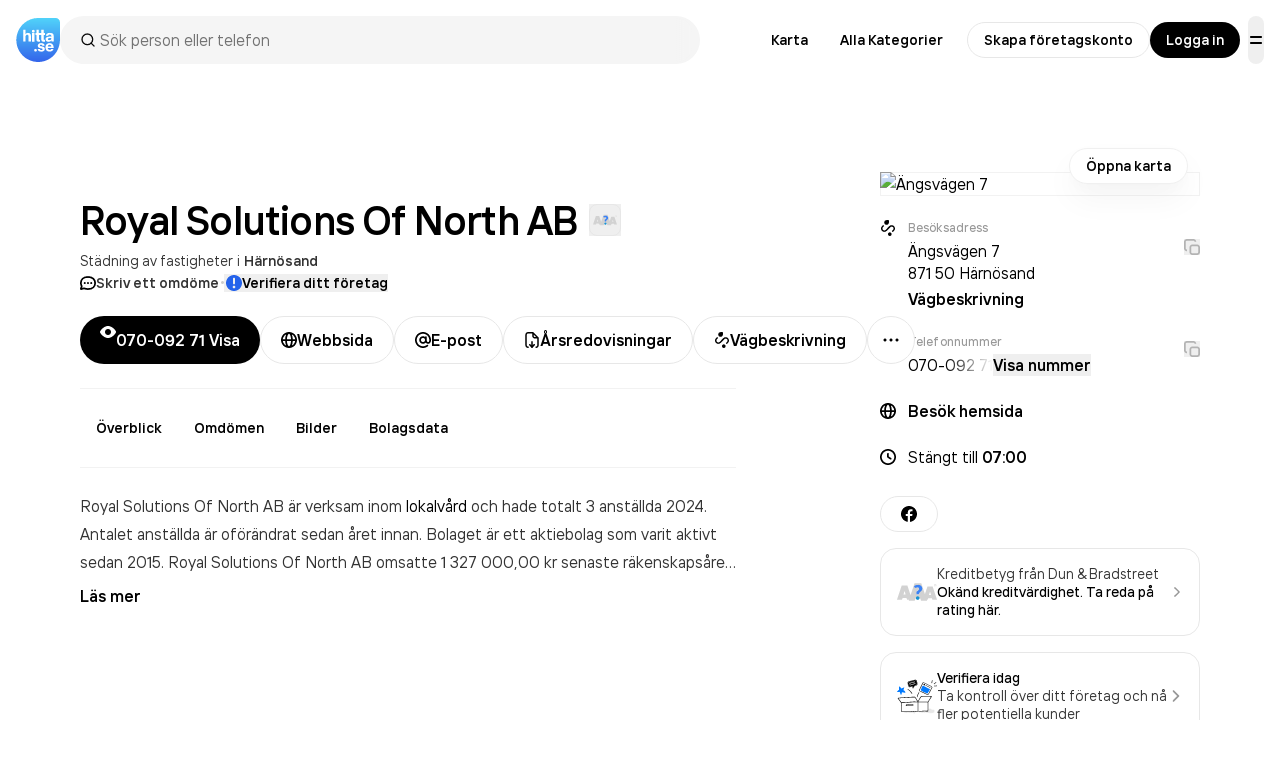

--- FILE ---
content_type: text/html; charset=utf-8
request_url: https://www.google.com/recaptcha/api2/anchor?ar=1&k=6Lfm3bYUAAAAAPoVuCyjoxlL0Vx36y0tEFNOxLJV&co=aHR0cHM6Ly93d3cuaGl0dGEuc2U6NDQz&hl=en&v=PoyoqOPhxBO7pBk68S4YbpHZ&size=invisible&anchor-ms=20000&execute-ms=30000&cb=3clw7smsk7r7
body_size: 48789
content:
<!DOCTYPE HTML><html dir="ltr" lang="en"><head><meta http-equiv="Content-Type" content="text/html; charset=UTF-8">
<meta http-equiv="X-UA-Compatible" content="IE=edge">
<title>reCAPTCHA</title>
<style type="text/css">
/* cyrillic-ext */
@font-face {
  font-family: 'Roboto';
  font-style: normal;
  font-weight: 400;
  font-stretch: 100%;
  src: url(//fonts.gstatic.com/s/roboto/v48/KFO7CnqEu92Fr1ME7kSn66aGLdTylUAMa3GUBHMdazTgWw.woff2) format('woff2');
  unicode-range: U+0460-052F, U+1C80-1C8A, U+20B4, U+2DE0-2DFF, U+A640-A69F, U+FE2E-FE2F;
}
/* cyrillic */
@font-face {
  font-family: 'Roboto';
  font-style: normal;
  font-weight: 400;
  font-stretch: 100%;
  src: url(//fonts.gstatic.com/s/roboto/v48/KFO7CnqEu92Fr1ME7kSn66aGLdTylUAMa3iUBHMdazTgWw.woff2) format('woff2');
  unicode-range: U+0301, U+0400-045F, U+0490-0491, U+04B0-04B1, U+2116;
}
/* greek-ext */
@font-face {
  font-family: 'Roboto';
  font-style: normal;
  font-weight: 400;
  font-stretch: 100%;
  src: url(//fonts.gstatic.com/s/roboto/v48/KFO7CnqEu92Fr1ME7kSn66aGLdTylUAMa3CUBHMdazTgWw.woff2) format('woff2');
  unicode-range: U+1F00-1FFF;
}
/* greek */
@font-face {
  font-family: 'Roboto';
  font-style: normal;
  font-weight: 400;
  font-stretch: 100%;
  src: url(//fonts.gstatic.com/s/roboto/v48/KFO7CnqEu92Fr1ME7kSn66aGLdTylUAMa3-UBHMdazTgWw.woff2) format('woff2');
  unicode-range: U+0370-0377, U+037A-037F, U+0384-038A, U+038C, U+038E-03A1, U+03A3-03FF;
}
/* math */
@font-face {
  font-family: 'Roboto';
  font-style: normal;
  font-weight: 400;
  font-stretch: 100%;
  src: url(//fonts.gstatic.com/s/roboto/v48/KFO7CnqEu92Fr1ME7kSn66aGLdTylUAMawCUBHMdazTgWw.woff2) format('woff2');
  unicode-range: U+0302-0303, U+0305, U+0307-0308, U+0310, U+0312, U+0315, U+031A, U+0326-0327, U+032C, U+032F-0330, U+0332-0333, U+0338, U+033A, U+0346, U+034D, U+0391-03A1, U+03A3-03A9, U+03B1-03C9, U+03D1, U+03D5-03D6, U+03F0-03F1, U+03F4-03F5, U+2016-2017, U+2034-2038, U+203C, U+2040, U+2043, U+2047, U+2050, U+2057, U+205F, U+2070-2071, U+2074-208E, U+2090-209C, U+20D0-20DC, U+20E1, U+20E5-20EF, U+2100-2112, U+2114-2115, U+2117-2121, U+2123-214F, U+2190, U+2192, U+2194-21AE, U+21B0-21E5, U+21F1-21F2, U+21F4-2211, U+2213-2214, U+2216-22FF, U+2308-230B, U+2310, U+2319, U+231C-2321, U+2336-237A, U+237C, U+2395, U+239B-23B7, U+23D0, U+23DC-23E1, U+2474-2475, U+25AF, U+25B3, U+25B7, U+25BD, U+25C1, U+25CA, U+25CC, U+25FB, U+266D-266F, U+27C0-27FF, U+2900-2AFF, U+2B0E-2B11, U+2B30-2B4C, U+2BFE, U+3030, U+FF5B, U+FF5D, U+1D400-1D7FF, U+1EE00-1EEFF;
}
/* symbols */
@font-face {
  font-family: 'Roboto';
  font-style: normal;
  font-weight: 400;
  font-stretch: 100%;
  src: url(//fonts.gstatic.com/s/roboto/v48/KFO7CnqEu92Fr1ME7kSn66aGLdTylUAMaxKUBHMdazTgWw.woff2) format('woff2');
  unicode-range: U+0001-000C, U+000E-001F, U+007F-009F, U+20DD-20E0, U+20E2-20E4, U+2150-218F, U+2190, U+2192, U+2194-2199, U+21AF, U+21E6-21F0, U+21F3, U+2218-2219, U+2299, U+22C4-22C6, U+2300-243F, U+2440-244A, U+2460-24FF, U+25A0-27BF, U+2800-28FF, U+2921-2922, U+2981, U+29BF, U+29EB, U+2B00-2BFF, U+4DC0-4DFF, U+FFF9-FFFB, U+10140-1018E, U+10190-1019C, U+101A0, U+101D0-101FD, U+102E0-102FB, U+10E60-10E7E, U+1D2C0-1D2D3, U+1D2E0-1D37F, U+1F000-1F0FF, U+1F100-1F1AD, U+1F1E6-1F1FF, U+1F30D-1F30F, U+1F315, U+1F31C, U+1F31E, U+1F320-1F32C, U+1F336, U+1F378, U+1F37D, U+1F382, U+1F393-1F39F, U+1F3A7-1F3A8, U+1F3AC-1F3AF, U+1F3C2, U+1F3C4-1F3C6, U+1F3CA-1F3CE, U+1F3D4-1F3E0, U+1F3ED, U+1F3F1-1F3F3, U+1F3F5-1F3F7, U+1F408, U+1F415, U+1F41F, U+1F426, U+1F43F, U+1F441-1F442, U+1F444, U+1F446-1F449, U+1F44C-1F44E, U+1F453, U+1F46A, U+1F47D, U+1F4A3, U+1F4B0, U+1F4B3, U+1F4B9, U+1F4BB, U+1F4BF, U+1F4C8-1F4CB, U+1F4D6, U+1F4DA, U+1F4DF, U+1F4E3-1F4E6, U+1F4EA-1F4ED, U+1F4F7, U+1F4F9-1F4FB, U+1F4FD-1F4FE, U+1F503, U+1F507-1F50B, U+1F50D, U+1F512-1F513, U+1F53E-1F54A, U+1F54F-1F5FA, U+1F610, U+1F650-1F67F, U+1F687, U+1F68D, U+1F691, U+1F694, U+1F698, U+1F6AD, U+1F6B2, U+1F6B9-1F6BA, U+1F6BC, U+1F6C6-1F6CF, U+1F6D3-1F6D7, U+1F6E0-1F6EA, U+1F6F0-1F6F3, U+1F6F7-1F6FC, U+1F700-1F7FF, U+1F800-1F80B, U+1F810-1F847, U+1F850-1F859, U+1F860-1F887, U+1F890-1F8AD, U+1F8B0-1F8BB, U+1F8C0-1F8C1, U+1F900-1F90B, U+1F93B, U+1F946, U+1F984, U+1F996, U+1F9E9, U+1FA00-1FA6F, U+1FA70-1FA7C, U+1FA80-1FA89, U+1FA8F-1FAC6, U+1FACE-1FADC, U+1FADF-1FAE9, U+1FAF0-1FAF8, U+1FB00-1FBFF;
}
/* vietnamese */
@font-face {
  font-family: 'Roboto';
  font-style: normal;
  font-weight: 400;
  font-stretch: 100%;
  src: url(//fonts.gstatic.com/s/roboto/v48/KFO7CnqEu92Fr1ME7kSn66aGLdTylUAMa3OUBHMdazTgWw.woff2) format('woff2');
  unicode-range: U+0102-0103, U+0110-0111, U+0128-0129, U+0168-0169, U+01A0-01A1, U+01AF-01B0, U+0300-0301, U+0303-0304, U+0308-0309, U+0323, U+0329, U+1EA0-1EF9, U+20AB;
}
/* latin-ext */
@font-face {
  font-family: 'Roboto';
  font-style: normal;
  font-weight: 400;
  font-stretch: 100%;
  src: url(//fonts.gstatic.com/s/roboto/v48/KFO7CnqEu92Fr1ME7kSn66aGLdTylUAMa3KUBHMdazTgWw.woff2) format('woff2');
  unicode-range: U+0100-02BA, U+02BD-02C5, U+02C7-02CC, U+02CE-02D7, U+02DD-02FF, U+0304, U+0308, U+0329, U+1D00-1DBF, U+1E00-1E9F, U+1EF2-1EFF, U+2020, U+20A0-20AB, U+20AD-20C0, U+2113, U+2C60-2C7F, U+A720-A7FF;
}
/* latin */
@font-face {
  font-family: 'Roboto';
  font-style: normal;
  font-weight: 400;
  font-stretch: 100%;
  src: url(//fonts.gstatic.com/s/roboto/v48/KFO7CnqEu92Fr1ME7kSn66aGLdTylUAMa3yUBHMdazQ.woff2) format('woff2');
  unicode-range: U+0000-00FF, U+0131, U+0152-0153, U+02BB-02BC, U+02C6, U+02DA, U+02DC, U+0304, U+0308, U+0329, U+2000-206F, U+20AC, U+2122, U+2191, U+2193, U+2212, U+2215, U+FEFF, U+FFFD;
}
/* cyrillic-ext */
@font-face {
  font-family: 'Roboto';
  font-style: normal;
  font-weight: 500;
  font-stretch: 100%;
  src: url(//fonts.gstatic.com/s/roboto/v48/KFO7CnqEu92Fr1ME7kSn66aGLdTylUAMa3GUBHMdazTgWw.woff2) format('woff2');
  unicode-range: U+0460-052F, U+1C80-1C8A, U+20B4, U+2DE0-2DFF, U+A640-A69F, U+FE2E-FE2F;
}
/* cyrillic */
@font-face {
  font-family: 'Roboto';
  font-style: normal;
  font-weight: 500;
  font-stretch: 100%;
  src: url(//fonts.gstatic.com/s/roboto/v48/KFO7CnqEu92Fr1ME7kSn66aGLdTylUAMa3iUBHMdazTgWw.woff2) format('woff2');
  unicode-range: U+0301, U+0400-045F, U+0490-0491, U+04B0-04B1, U+2116;
}
/* greek-ext */
@font-face {
  font-family: 'Roboto';
  font-style: normal;
  font-weight: 500;
  font-stretch: 100%;
  src: url(//fonts.gstatic.com/s/roboto/v48/KFO7CnqEu92Fr1ME7kSn66aGLdTylUAMa3CUBHMdazTgWw.woff2) format('woff2');
  unicode-range: U+1F00-1FFF;
}
/* greek */
@font-face {
  font-family: 'Roboto';
  font-style: normal;
  font-weight: 500;
  font-stretch: 100%;
  src: url(//fonts.gstatic.com/s/roboto/v48/KFO7CnqEu92Fr1ME7kSn66aGLdTylUAMa3-UBHMdazTgWw.woff2) format('woff2');
  unicode-range: U+0370-0377, U+037A-037F, U+0384-038A, U+038C, U+038E-03A1, U+03A3-03FF;
}
/* math */
@font-face {
  font-family: 'Roboto';
  font-style: normal;
  font-weight: 500;
  font-stretch: 100%;
  src: url(//fonts.gstatic.com/s/roboto/v48/KFO7CnqEu92Fr1ME7kSn66aGLdTylUAMawCUBHMdazTgWw.woff2) format('woff2');
  unicode-range: U+0302-0303, U+0305, U+0307-0308, U+0310, U+0312, U+0315, U+031A, U+0326-0327, U+032C, U+032F-0330, U+0332-0333, U+0338, U+033A, U+0346, U+034D, U+0391-03A1, U+03A3-03A9, U+03B1-03C9, U+03D1, U+03D5-03D6, U+03F0-03F1, U+03F4-03F5, U+2016-2017, U+2034-2038, U+203C, U+2040, U+2043, U+2047, U+2050, U+2057, U+205F, U+2070-2071, U+2074-208E, U+2090-209C, U+20D0-20DC, U+20E1, U+20E5-20EF, U+2100-2112, U+2114-2115, U+2117-2121, U+2123-214F, U+2190, U+2192, U+2194-21AE, U+21B0-21E5, U+21F1-21F2, U+21F4-2211, U+2213-2214, U+2216-22FF, U+2308-230B, U+2310, U+2319, U+231C-2321, U+2336-237A, U+237C, U+2395, U+239B-23B7, U+23D0, U+23DC-23E1, U+2474-2475, U+25AF, U+25B3, U+25B7, U+25BD, U+25C1, U+25CA, U+25CC, U+25FB, U+266D-266F, U+27C0-27FF, U+2900-2AFF, U+2B0E-2B11, U+2B30-2B4C, U+2BFE, U+3030, U+FF5B, U+FF5D, U+1D400-1D7FF, U+1EE00-1EEFF;
}
/* symbols */
@font-face {
  font-family: 'Roboto';
  font-style: normal;
  font-weight: 500;
  font-stretch: 100%;
  src: url(//fonts.gstatic.com/s/roboto/v48/KFO7CnqEu92Fr1ME7kSn66aGLdTylUAMaxKUBHMdazTgWw.woff2) format('woff2');
  unicode-range: U+0001-000C, U+000E-001F, U+007F-009F, U+20DD-20E0, U+20E2-20E4, U+2150-218F, U+2190, U+2192, U+2194-2199, U+21AF, U+21E6-21F0, U+21F3, U+2218-2219, U+2299, U+22C4-22C6, U+2300-243F, U+2440-244A, U+2460-24FF, U+25A0-27BF, U+2800-28FF, U+2921-2922, U+2981, U+29BF, U+29EB, U+2B00-2BFF, U+4DC0-4DFF, U+FFF9-FFFB, U+10140-1018E, U+10190-1019C, U+101A0, U+101D0-101FD, U+102E0-102FB, U+10E60-10E7E, U+1D2C0-1D2D3, U+1D2E0-1D37F, U+1F000-1F0FF, U+1F100-1F1AD, U+1F1E6-1F1FF, U+1F30D-1F30F, U+1F315, U+1F31C, U+1F31E, U+1F320-1F32C, U+1F336, U+1F378, U+1F37D, U+1F382, U+1F393-1F39F, U+1F3A7-1F3A8, U+1F3AC-1F3AF, U+1F3C2, U+1F3C4-1F3C6, U+1F3CA-1F3CE, U+1F3D4-1F3E0, U+1F3ED, U+1F3F1-1F3F3, U+1F3F5-1F3F7, U+1F408, U+1F415, U+1F41F, U+1F426, U+1F43F, U+1F441-1F442, U+1F444, U+1F446-1F449, U+1F44C-1F44E, U+1F453, U+1F46A, U+1F47D, U+1F4A3, U+1F4B0, U+1F4B3, U+1F4B9, U+1F4BB, U+1F4BF, U+1F4C8-1F4CB, U+1F4D6, U+1F4DA, U+1F4DF, U+1F4E3-1F4E6, U+1F4EA-1F4ED, U+1F4F7, U+1F4F9-1F4FB, U+1F4FD-1F4FE, U+1F503, U+1F507-1F50B, U+1F50D, U+1F512-1F513, U+1F53E-1F54A, U+1F54F-1F5FA, U+1F610, U+1F650-1F67F, U+1F687, U+1F68D, U+1F691, U+1F694, U+1F698, U+1F6AD, U+1F6B2, U+1F6B9-1F6BA, U+1F6BC, U+1F6C6-1F6CF, U+1F6D3-1F6D7, U+1F6E0-1F6EA, U+1F6F0-1F6F3, U+1F6F7-1F6FC, U+1F700-1F7FF, U+1F800-1F80B, U+1F810-1F847, U+1F850-1F859, U+1F860-1F887, U+1F890-1F8AD, U+1F8B0-1F8BB, U+1F8C0-1F8C1, U+1F900-1F90B, U+1F93B, U+1F946, U+1F984, U+1F996, U+1F9E9, U+1FA00-1FA6F, U+1FA70-1FA7C, U+1FA80-1FA89, U+1FA8F-1FAC6, U+1FACE-1FADC, U+1FADF-1FAE9, U+1FAF0-1FAF8, U+1FB00-1FBFF;
}
/* vietnamese */
@font-face {
  font-family: 'Roboto';
  font-style: normal;
  font-weight: 500;
  font-stretch: 100%;
  src: url(//fonts.gstatic.com/s/roboto/v48/KFO7CnqEu92Fr1ME7kSn66aGLdTylUAMa3OUBHMdazTgWw.woff2) format('woff2');
  unicode-range: U+0102-0103, U+0110-0111, U+0128-0129, U+0168-0169, U+01A0-01A1, U+01AF-01B0, U+0300-0301, U+0303-0304, U+0308-0309, U+0323, U+0329, U+1EA0-1EF9, U+20AB;
}
/* latin-ext */
@font-face {
  font-family: 'Roboto';
  font-style: normal;
  font-weight: 500;
  font-stretch: 100%;
  src: url(//fonts.gstatic.com/s/roboto/v48/KFO7CnqEu92Fr1ME7kSn66aGLdTylUAMa3KUBHMdazTgWw.woff2) format('woff2');
  unicode-range: U+0100-02BA, U+02BD-02C5, U+02C7-02CC, U+02CE-02D7, U+02DD-02FF, U+0304, U+0308, U+0329, U+1D00-1DBF, U+1E00-1E9F, U+1EF2-1EFF, U+2020, U+20A0-20AB, U+20AD-20C0, U+2113, U+2C60-2C7F, U+A720-A7FF;
}
/* latin */
@font-face {
  font-family: 'Roboto';
  font-style: normal;
  font-weight: 500;
  font-stretch: 100%;
  src: url(//fonts.gstatic.com/s/roboto/v48/KFO7CnqEu92Fr1ME7kSn66aGLdTylUAMa3yUBHMdazQ.woff2) format('woff2');
  unicode-range: U+0000-00FF, U+0131, U+0152-0153, U+02BB-02BC, U+02C6, U+02DA, U+02DC, U+0304, U+0308, U+0329, U+2000-206F, U+20AC, U+2122, U+2191, U+2193, U+2212, U+2215, U+FEFF, U+FFFD;
}
/* cyrillic-ext */
@font-face {
  font-family: 'Roboto';
  font-style: normal;
  font-weight: 900;
  font-stretch: 100%;
  src: url(//fonts.gstatic.com/s/roboto/v48/KFO7CnqEu92Fr1ME7kSn66aGLdTylUAMa3GUBHMdazTgWw.woff2) format('woff2');
  unicode-range: U+0460-052F, U+1C80-1C8A, U+20B4, U+2DE0-2DFF, U+A640-A69F, U+FE2E-FE2F;
}
/* cyrillic */
@font-face {
  font-family: 'Roboto';
  font-style: normal;
  font-weight: 900;
  font-stretch: 100%;
  src: url(//fonts.gstatic.com/s/roboto/v48/KFO7CnqEu92Fr1ME7kSn66aGLdTylUAMa3iUBHMdazTgWw.woff2) format('woff2');
  unicode-range: U+0301, U+0400-045F, U+0490-0491, U+04B0-04B1, U+2116;
}
/* greek-ext */
@font-face {
  font-family: 'Roboto';
  font-style: normal;
  font-weight: 900;
  font-stretch: 100%;
  src: url(//fonts.gstatic.com/s/roboto/v48/KFO7CnqEu92Fr1ME7kSn66aGLdTylUAMa3CUBHMdazTgWw.woff2) format('woff2');
  unicode-range: U+1F00-1FFF;
}
/* greek */
@font-face {
  font-family: 'Roboto';
  font-style: normal;
  font-weight: 900;
  font-stretch: 100%;
  src: url(//fonts.gstatic.com/s/roboto/v48/KFO7CnqEu92Fr1ME7kSn66aGLdTylUAMa3-UBHMdazTgWw.woff2) format('woff2');
  unicode-range: U+0370-0377, U+037A-037F, U+0384-038A, U+038C, U+038E-03A1, U+03A3-03FF;
}
/* math */
@font-face {
  font-family: 'Roboto';
  font-style: normal;
  font-weight: 900;
  font-stretch: 100%;
  src: url(//fonts.gstatic.com/s/roboto/v48/KFO7CnqEu92Fr1ME7kSn66aGLdTylUAMawCUBHMdazTgWw.woff2) format('woff2');
  unicode-range: U+0302-0303, U+0305, U+0307-0308, U+0310, U+0312, U+0315, U+031A, U+0326-0327, U+032C, U+032F-0330, U+0332-0333, U+0338, U+033A, U+0346, U+034D, U+0391-03A1, U+03A3-03A9, U+03B1-03C9, U+03D1, U+03D5-03D6, U+03F0-03F1, U+03F4-03F5, U+2016-2017, U+2034-2038, U+203C, U+2040, U+2043, U+2047, U+2050, U+2057, U+205F, U+2070-2071, U+2074-208E, U+2090-209C, U+20D0-20DC, U+20E1, U+20E5-20EF, U+2100-2112, U+2114-2115, U+2117-2121, U+2123-214F, U+2190, U+2192, U+2194-21AE, U+21B0-21E5, U+21F1-21F2, U+21F4-2211, U+2213-2214, U+2216-22FF, U+2308-230B, U+2310, U+2319, U+231C-2321, U+2336-237A, U+237C, U+2395, U+239B-23B7, U+23D0, U+23DC-23E1, U+2474-2475, U+25AF, U+25B3, U+25B7, U+25BD, U+25C1, U+25CA, U+25CC, U+25FB, U+266D-266F, U+27C0-27FF, U+2900-2AFF, U+2B0E-2B11, U+2B30-2B4C, U+2BFE, U+3030, U+FF5B, U+FF5D, U+1D400-1D7FF, U+1EE00-1EEFF;
}
/* symbols */
@font-face {
  font-family: 'Roboto';
  font-style: normal;
  font-weight: 900;
  font-stretch: 100%;
  src: url(//fonts.gstatic.com/s/roboto/v48/KFO7CnqEu92Fr1ME7kSn66aGLdTylUAMaxKUBHMdazTgWw.woff2) format('woff2');
  unicode-range: U+0001-000C, U+000E-001F, U+007F-009F, U+20DD-20E0, U+20E2-20E4, U+2150-218F, U+2190, U+2192, U+2194-2199, U+21AF, U+21E6-21F0, U+21F3, U+2218-2219, U+2299, U+22C4-22C6, U+2300-243F, U+2440-244A, U+2460-24FF, U+25A0-27BF, U+2800-28FF, U+2921-2922, U+2981, U+29BF, U+29EB, U+2B00-2BFF, U+4DC0-4DFF, U+FFF9-FFFB, U+10140-1018E, U+10190-1019C, U+101A0, U+101D0-101FD, U+102E0-102FB, U+10E60-10E7E, U+1D2C0-1D2D3, U+1D2E0-1D37F, U+1F000-1F0FF, U+1F100-1F1AD, U+1F1E6-1F1FF, U+1F30D-1F30F, U+1F315, U+1F31C, U+1F31E, U+1F320-1F32C, U+1F336, U+1F378, U+1F37D, U+1F382, U+1F393-1F39F, U+1F3A7-1F3A8, U+1F3AC-1F3AF, U+1F3C2, U+1F3C4-1F3C6, U+1F3CA-1F3CE, U+1F3D4-1F3E0, U+1F3ED, U+1F3F1-1F3F3, U+1F3F5-1F3F7, U+1F408, U+1F415, U+1F41F, U+1F426, U+1F43F, U+1F441-1F442, U+1F444, U+1F446-1F449, U+1F44C-1F44E, U+1F453, U+1F46A, U+1F47D, U+1F4A3, U+1F4B0, U+1F4B3, U+1F4B9, U+1F4BB, U+1F4BF, U+1F4C8-1F4CB, U+1F4D6, U+1F4DA, U+1F4DF, U+1F4E3-1F4E6, U+1F4EA-1F4ED, U+1F4F7, U+1F4F9-1F4FB, U+1F4FD-1F4FE, U+1F503, U+1F507-1F50B, U+1F50D, U+1F512-1F513, U+1F53E-1F54A, U+1F54F-1F5FA, U+1F610, U+1F650-1F67F, U+1F687, U+1F68D, U+1F691, U+1F694, U+1F698, U+1F6AD, U+1F6B2, U+1F6B9-1F6BA, U+1F6BC, U+1F6C6-1F6CF, U+1F6D3-1F6D7, U+1F6E0-1F6EA, U+1F6F0-1F6F3, U+1F6F7-1F6FC, U+1F700-1F7FF, U+1F800-1F80B, U+1F810-1F847, U+1F850-1F859, U+1F860-1F887, U+1F890-1F8AD, U+1F8B0-1F8BB, U+1F8C0-1F8C1, U+1F900-1F90B, U+1F93B, U+1F946, U+1F984, U+1F996, U+1F9E9, U+1FA00-1FA6F, U+1FA70-1FA7C, U+1FA80-1FA89, U+1FA8F-1FAC6, U+1FACE-1FADC, U+1FADF-1FAE9, U+1FAF0-1FAF8, U+1FB00-1FBFF;
}
/* vietnamese */
@font-face {
  font-family: 'Roboto';
  font-style: normal;
  font-weight: 900;
  font-stretch: 100%;
  src: url(//fonts.gstatic.com/s/roboto/v48/KFO7CnqEu92Fr1ME7kSn66aGLdTylUAMa3OUBHMdazTgWw.woff2) format('woff2');
  unicode-range: U+0102-0103, U+0110-0111, U+0128-0129, U+0168-0169, U+01A0-01A1, U+01AF-01B0, U+0300-0301, U+0303-0304, U+0308-0309, U+0323, U+0329, U+1EA0-1EF9, U+20AB;
}
/* latin-ext */
@font-face {
  font-family: 'Roboto';
  font-style: normal;
  font-weight: 900;
  font-stretch: 100%;
  src: url(//fonts.gstatic.com/s/roboto/v48/KFO7CnqEu92Fr1ME7kSn66aGLdTylUAMa3KUBHMdazTgWw.woff2) format('woff2');
  unicode-range: U+0100-02BA, U+02BD-02C5, U+02C7-02CC, U+02CE-02D7, U+02DD-02FF, U+0304, U+0308, U+0329, U+1D00-1DBF, U+1E00-1E9F, U+1EF2-1EFF, U+2020, U+20A0-20AB, U+20AD-20C0, U+2113, U+2C60-2C7F, U+A720-A7FF;
}
/* latin */
@font-face {
  font-family: 'Roboto';
  font-style: normal;
  font-weight: 900;
  font-stretch: 100%;
  src: url(//fonts.gstatic.com/s/roboto/v48/KFO7CnqEu92Fr1ME7kSn66aGLdTylUAMa3yUBHMdazQ.woff2) format('woff2');
  unicode-range: U+0000-00FF, U+0131, U+0152-0153, U+02BB-02BC, U+02C6, U+02DA, U+02DC, U+0304, U+0308, U+0329, U+2000-206F, U+20AC, U+2122, U+2191, U+2193, U+2212, U+2215, U+FEFF, U+FFFD;
}

</style>
<link rel="stylesheet" type="text/css" href="https://www.gstatic.com/recaptcha/releases/PoyoqOPhxBO7pBk68S4YbpHZ/styles__ltr.css">
<script nonce="3qz6iKV2PmEiU15IS2oGGQ" type="text/javascript">window['__recaptcha_api'] = 'https://www.google.com/recaptcha/api2/';</script>
<script type="text/javascript" src="https://www.gstatic.com/recaptcha/releases/PoyoqOPhxBO7pBk68S4YbpHZ/recaptcha__en.js" nonce="3qz6iKV2PmEiU15IS2oGGQ">
      
    </script></head>
<body><div id="rc-anchor-alert" class="rc-anchor-alert"></div>
<input type="hidden" id="recaptcha-token" value="[base64]">
<script type="text/javascript" nonce="3qz6iKV2PmEiU15IS2oGGQ">
      recaptcha.anchor.Main.init("[\x22ainput\x22,[\x22bgdata\x22,\x22\x22,\[base64]/[base64]/[base64]/[base64]/[base64]/[base64]/[base64]/[base64]/[base64]/[base64]\\u003d\x22,\[base64]\\u003d\x22,\x22K8ONZiwwWwXDk8KWwpPCgn/CrsOtw4ZROMKqPMKswoIXw63DisKhfMKXw6s2w7cGw5h2cmTDrh5Ewo4Aw6Ixwq/[base64]/CpMOdRSbDlRfCl1syfcOKw4vCi8KXFgRqwow7wr/CpRUvYU7CkgcFwo9dwpl5eHIvKcO+wozCp8KJwpNAw4DDtcKCIAnCocOtwq1WwoTCn03Ch8OfFiHCncKvw7Ntw7gCwprCjcKgwp8Vw6DCsF3DqMOSwrNxOCfCpMKFb0vDqEA/UHnCqMO6EcKWWsOtw7VBGsKWw7tmW2dGJTLCoSYCABh6w5dCXGwBTDQmKno1w7kIw68BwokawqrCsDoYw5Ytw5JJX8OBw7stEsKXD8O4w455w5x7e1p2wrZwAMKvw5R6w7XDvk9+w61SVsKocgR9woDCvsO/U8OFwqwABBoLL8KXLV/Drg9jwrrDkcO8KXjCvTDCp8ObO8KeSMKpfMOowpjCjVgpwrsQwoHDsG7CksOqK8O2wpzDoMOfw4IGwqJmw5ozFyfCosK6NsKQD8ODYX7DnVfDnsKrw5HDv2ARwolRw5rDjcO+wqZIwr/CpMKMUcKBQcKvDMK/UH3Dl11nwobDjk9RWQ/CkcO2VmtnIMOPIsKGw7FhT3XDjcKiBsOzbDnDr3HCl8Kdw6LCqnhxwoAYwoFQw73DjDPCpMK8Jw4qwqYKwrzDm8KjwrjCkcOowpZwwrDDgsK6w6fDk8KmwozDpgHCh1h0OzgYwpHDg8OLw4s2UFQxXAbDjC8KJcK/w5EGw4TDksKhw5PDucOyw54nw5cPBsOrwpEWw65/PcOkwqHCrmfCmcOtw4fDtsOPNcKhbMOfwp5XPsOHbMOzT3XChMKWw7XDrAjCmsKOwoMwwr/[base64]/CkmQBwoHCksKbwonChAbDu8O7w6PDkcOjwqJAwrRYKMKPwpvDhsKlM8OqHMOqwrvCscO6JF3CqQjDqEnCh8Obw7lzIH5eD8OawrIrIMKTwo3CgcOtSgnDlsOqe8OOwqLCnMK2Z8KqHB45d3PCocO4R8KIS2d7w7/Crx0XBsOlGDNAwr7DhsOSEyHCocKrwoRAJ8K/R8OFwqoQw5VPbcO+w7crKF9ISjteRXPCqMKeKsKsP2HDhMKufcKjGFcNwrDCjcO2YsKFWSPDu8Onw65iMcKFw5NVw7sJbRdWM8OFIH/CgQrDpcOdDMKhHh/CicOEwpp9wqwYwoHDjMOqwqPDjGECw6MCwo55XMOzJcOIaRwyCcKWwrjCnTh5XX3Dp8OvYWZ5CcKyWzMcwplhc3vDs8KHE8KLVS/DuUvCkGgxGMO6wrgAcSUHIWzDssO6OyHCp8OJwqtpEcKXwrrDh8O7dcOmSsK9wqTDo8KTwrvDhhV3w6fCosKER8KVR8KEVMKDBkXCtEXDosOWJ8KXEx0ww5h+wrHCl37DiFsnLsKOOkvCrXAHwo8cA1zDl3nDt17CvnjDj8Odw4LDs8OfwrjCkgrDq1/DocOhwo5YHMKYw5MHw5nCskARw5oEGwrDlXLDvcKkwrkADX7CtAPDocK4VmLDsnRCNVcywoFeKcKhw6PCvcOyccKEGCN6TVs5wpRDwqXCosOhegVxd8Kpwrg2w4l/[base64]/[base64]/DmWUBASTDh00iVCTDmsODJ8Ogw6kFw7QMw7ksTT1zH0PCt8K8w5XCuHxhw7LChC/DuTzDm8Kaw7U9BUgkccK/w4vDu8KPasOXw7xlwpszw6kBN8K/wrNMw7kUwqlWLMOzOB1wUMKow4wdwrPDjcO3wpwWw6TDoSLDiU3Cm8OjDFthKcOaQ8KfFHA/[base64]/DusKsdMOjJcK1wovDtMKTw6XCmcKew5TCj8KQwq9WYBQUwpzDlUTCqz5iQcK3VsKDwrfCvMOAwpcSwp/CmsKDw4MOXytULA1SwqNuwp7Dm8OAPMKNHgrDjcOVwpfDgsOdfMO6R8OwFcKiYMO+fQjDvTbCgA3DjQ3Cm8OYKU/[base64]/CtcKzDMOsw6zDl1PDgcKtTsKBE3E9w6jDtcO3PBUDRsKDQBU7wqkGwoYgwppTesOnC3bCgcOyw7wYYsO4ZCtcw645wr/CgzFNOcOYLEnDq8KhB0HCk8OgNhwCwrtCwr87YcK4wqvClcKtHcKCaDYEw7HDlsOQw7IOLsKMwrsJw6TDhi1XXMO9dQzDqMONRQjDkEvDsVzCvcKdwqXCoMKvKA/Cj8OpBw8awrMAUzkxw5EZUTXDng7CsTAjN8KLUsKXw5bCgl7CqMOMw7vDsnTDl3bDvFbCs8KMw5ZNw45FBW4Rf8KNwoHCunbCuMO4w53DtAh+JRZ/VxnCm2gNw4PCrTFewpw3MFrCg8OrwrvDg8OREibCqjTDgcK7DMOMYFU6wp3CtcO1wqDCvWIoNcO0NcOFwoTCmnHClCjDq2rCg2LCli1IL8KfLlZgJlUAwoQSIsKPw5gpTcO8dhQjKVTDqy7CscKWICzCmQwpHcK2cW/DssOFLGjDpcOObsOPLCQFw6nDpcO3Rj/CocOWYnvDkgEZwrlNwr5lwqJZwoYHwoB4Y0jDgC7DrcOnPHo0ekfDp8Orwrs9aAHCs8OENzPCry3ChsKWC8KifsKPGsOIwrRSwrnDsDvChCjDvUUqwrDCj8OnVRpSw7VISMO1TMOCw4R5McO8GXIWcE9Hw5RzCT/DkBrCtsOjKRDDi8Okwo7DpsKfKTNUwrXCnMOIw7PCmmPCpCMsWj5FDMKBK8ObF8OJUsKywrIfwoPCi8O3CsOlJj3CgmgLw7QXD8K/worCrMOOwpQywpwGBV7DpiPCiiTDozTClyt3w50RJSVoEj93w7wLdMKnwrzDgH/CscORDkTDnHXDuyfDhg1ON1tnRy8RwrdkV8K/[base64]/[base64]/CpsOrw7Q/Y8K0dWgPwpM4XMOVBDRUwpvCn8KQwrfDg8KLw40rHsO+w6TDrFvDhcO/dsK3KA3CusKLLTLCpcOfw5RWw4/CvMOpwrA3Dj/[base64]/CmAR7wr3Co8OTLy/Cu8O6w7vCp8KAWA8AwqnClA1SJFcUwoPDhsOewpDCqmVIN3DDlBrDk8KGOMKCA00hw6zDqsOlNcKRwptvw6diw6nCqkfCvng/BgDDmsKLXsK8w4Epw7TDi3vDkXsnw5TCryHCp8KJLlw6RS4AUxvDvVFmw63Dqy/DncK9w5HDgDHCg8ObRcKIwoXCn8OAO8OLMDbDtCpydMOuRWHDrsOoTMKaJ8K2w5nCmsKhwpMSwr/CpUHChS5RWHBOWVzDiEvDjcO0QcOTw5/ChsOjwqPCoMO1w4ZFV3dINxo6GyQlMsKHwr/[base64]/IcOZVcKLOlRnw7ESw4zCuMOrwqjCqUDCqB9VRERrw6HCgxJKw7hRDsKWwrZGTcOTayBUflUKUcK9wpfDlCEQP8K6wo1/[base64]/CnT7Dj8K/w7wjwqd+WcOzw4w8wqh+TsK1wrY9N8OIVhpFMcO7RcOLaQBdw7EJwrjChcOGwqVrwpLCggzDqyZqXxLCrRHDtsKjw7dewrPDjSTChhk5woHCmcKTw6jCuyZCwovDqFLDg8KkZMKGw5XDjcOfwo/[base64]/CvFrCnsK8w7UMRgVrwpY6w4vDscOlw6RXwoLCkit/wqvDncOJIF0qw49xw5pew7Iww7pyMcO/wo45BlBgNxjDrnVHL38Fw43DkFkhVWXDoz7DjcKdLsOQE37Ci2xQJMKJwr7DshMcw7bDiR/ClsK8DsKkDER+acKqwrBIw4w1ZcKrbcO4JnXCrcKnGzUhwrTCpD8OHMO6w6fCnsOvw6XDhsKRw5lXw7M5wrhZw4drw4/CmEB/wpV0Mx/[base64]/[base64]/w4J9wprCr2XCrUJBNhs+w6TDocOqw51uwqUKw4fDn8K6PAnDr8KiwpYQwr8IFMOXShzClsKhw6TCiMO/wqDCvHlTw5HCn0YywodKVgTCp8KyMjJqBX1nO8KbecOeOjdbE8KNwqfDsU5ow694BUjDlWxhw6DCtFjDrcKGNRB4w7TCmyRvwrjCoDZKYHrDtSnCggbDq8OkwqbDicO2a1XDojrDp8KaKB5Lwo/ConJtwrQjaMKrMcO3Gyt5woNgIsKaCHIkwpskwo/DocKPBcO6XxvCoC3CuUDCsHLCgMOUwrbDhMKAwrk/RMOjPnVVYnBUGh/[base64]/Dtn42JMKMwoEOwqvDksOhwr0Hw7xNbE47a8OXwqJMw5MUdHHDgnXDosK2aQrClsKVwqjCuzXCmR5Yb2oIRkLCrFfCu8KXdQ1vwrvDmcKjDC1/[base64]/DjyQ7WUTDsMO4w5Mpw6dfIiQbw4jCsMKiLcKmcH/[base64]/[base64]/DlFbClcO/w4nDgMKbDyQSXcOrwr/CrQHDqcKgAWkBw74ow4fDtWvDqlZlEcK6w6HCisO9Y0PDj8OYag/[base64]/w6nDkS95HQjDnDQgAsKFw6bDnsO/[base64]/[base64]/DtDIcwoQ8w5BOw4NHw5REaA/CpGkRH8OtwqPCr8OTSsKnXDbDmm40w58KworCrMOQR0tbw47DosKdPmDDscKHw6jCnkzDk8KFw5sqDcKJw61lTTvCsMKxwqPDixnCtwbDiMOUKmDCnsOCfyHDoMKbw6kcwp3CnAFBwqTCu3zDjTfCncO+w5/DikoEw4jDpMKCwovDuG3CoMKJw6nDg8KTVcODMys/S8OCSmZQM3oPw45/w6TDkD3CgWDDssKKCRjDiQvCkMOiLsKbwpXCpMORw4kPw6XDhAzCpCYXa3g5w53Dqx/CjsOBw7PCrMOMVMO1w74cFApIw58CH0AeJCNMA8OeKgrCv8K1TAgYwo5NwojDmMKPUsKUVBTCsS5Bw5EBDHDCkHAMQMKOwqfDiGLCh3dmVsOfYRBtwq/DrGUDw6A0UMK6wpDCgcOsPcOkw4LCmwzDj29bw5d4wpLDi8KowrxqGsOewofDpMKhw7ccN8KDb8O/FX/CvwLCr8KIw6ZiSsOSO8Opw6gpIMKVw53CkXs9w4/DmC3DozUWUAtUwpADSMKXw5PDh3jDuMKIwojDtggiCsO3QcK7MFLDnzfDqjASBQPDvWx7PMO9BhXDqMOkwrhWMHTCsn3CjQrCsMOoWsKoYMKKwoLDncO1wqINKWpzwr/Cm8OuBMOeDjcJw5Mxw6/[base64]/DsMKrwpbDg8KxT2Zbw6nDpg1Yw447STtFTQXCvh/CvFLCmsO4woo6w7fDt8Ocw5hAMRsKcMOlw5fCuHHDtmrCk8O+JsKKwqXDlWXCocKzHsOUw7FQFjQcUcO9w7RqchnDlsOyLMKTwp/Cokg3ASjCrhdywrlDw7HDqRPCujobw7vCi8K/[base64]/w5LDqHnCrWvCjwttDcO0IsKKDAnDhcKYw6w2w4BiB23ClizDocO1wrDDtcKUw7vDgMK7w7TDnG/DtD0edATCjjdlw6vDqMOsEk0+FSpbw7jCt8Ohw7MbWsKmQ8OVHXsrwo/[base64]/CjcKZHsOgwoZeworCo3vCokXDi8O9PSLDiMKxXcKEw6/DoHBLBF/[base64]/DlsOFCMKPURjDmsK+EUbCpcOFXmLChcKqZ8O/dcOOwoofw78lwrlnwpnDuCjDnsOlScKuw7/DkBrDnSIcUQ3Cu3VMdH3DiBPCvG/[base64]/DicOHwr1ew7A1w4JEd8KgwrJvN2rDrH4BwoQFwqzCocOAGEgFbMOPTHjDoVbCuz9IM2sHwrJxwqjCribDhHPDslpswpjCsF7Dnm5jw4sKwp3CjAzDk8Klw50ZIWAgHMKCw7nCn8OOw5nDqMOZwq7ClGApWsO1w6Fyw6/[base64]/DosO/wrrDlMOswoXDnUsHcx4wHhVDRcKrwqlfaVbDqcKzUsKqWjzCqjDCsSXCh8O4wq7DugjDtsOdwpvCk8O/HMOrecOwHmPCgkwENMKfw6DDisKmwp/DvcKJw5Fgwrx9w7DCk8KjSsK6wrXCgkLChsOZeHXDs8OwwrtZHivCpsKCDsOTAMKTw73CocO8UErDuQ3CncKrw4d4wo1Dw6snZUUpf0VywofDiwbDmQVkEC9Nw480IQ0tL8OSOGJ0w7crFgAFwqksVsKQcMKHXA3DsWDDssKvw47DsAPCmcOXPQoENkvCqMOkw5/DgsKnRcOJD8O0w4zCs0bDgsK4Dk/CqsKIUMOzwoLDtsKDQSTCuADDpWXDgMOyXsKlYMKJAcOzwrAFF8OBwo3CqMOdYnTCtQAgwo3Ckn0rwohnwo7DgcKCw5x2c8Oow4PChmnDkkjCh8KVCnMgYsO3w5DDncKgO1N/w5LCocKbwrpmEcO0wrTDpglrwq/[base64]/f8KowpbCo8K/w5RMw6TDqcOBbMOKwpDCiMOQVFvDh8KFwqQ6w586w4oeXEkTwrVDEGomCsKUR1PDnngPBiMLw7fDp8OjQMO/RsO0w7wFwoxAw5bCucO+wp3CusKVJSzDmEjDrnRRJE7CuMOGw6ggDBMJw4rChEZMw7TCtcKEBsOjwoI1wqV3wrpawrVWwoDDnUrDoUDDjwzDqynCjBAzEcKYDsKRXlXDrT/DtiQmB8K2w6/Cn8Okw5YIa8OBJ8O8wr3CqMKYA2fDlMOFwpAbwpJAw57CnMONT2bCkMOiK8OLw4zCvMK9wr0QwqASOjHDksK4cEvCoD3CqVBxRkR1ccOow4nCr1FlHXnDgcKkIcO6PsO/FhsWYUowAiHConbDr8KWw57Cm8Kdwpdow7/CnTnChwXDuz3DtsOQwoPCtMOfwrsswrkLIn9/NVB3w7jDu17DsQLClCXDusKnbSJKcH9FwqUfwoF6UsKqw5hffFTChMK6w6/[base64]/wqInw6PCucKswqHCoGXDnBRmw4EHbcKuwp5XwqDCh8OaG8KPwqbCtSwkwqwNCsKVwrI5fmJOw6fDuMK/X8OmwoEcHSnCs8OANcK9wpLDvsK4w5BRNMKUwqXCtsO6KMKyfjHCucOBwo/CuGHDozLDosO9wrrDp8K3BMKGwp/CvcKIaU3CtWTDt3XDh8OpwrJPwp/DjCEbw5pNw7B4TcKBwo7CiBLDocOPF8KGMyB2C8KPXyXCtsOXDxU1McObBMKiw41Kwr/CgRF+OsOgwrU4Th7Dr8KHw5rDq8KiwqZQw5LChl4UZsKxw49IWSfDvsKIecOWwqXDosKzcsOrYMKTwrZpRm0wwrXDpwAPTMOOwqTCtydAfsKrwrpZwo8OX2wRwqlXPwgLwr9JwqUgXD4pworDhMOcw44JwrpBSgHDtMO7CgvDvMKrEsObw4/CgTxSRcK4wopSw505w4tzwooCIlPClxjCj8K1AsOswpoQa8KAwrDDk8OBwqAKw70pbBYHw4TDs8O4BRh+bgrCocOAw4U/wo4QYmYhw5DCu8ODw47DsxrDkcONw44WcMOFXnUgDwl6wpPDm3/DnsK9acOiwodUwoNUw68bXW/[base64]/CuUrDgsKWDBvCuDzDtk/[base64]/Diw7Dg08IwpZ3UMKeahZxwqvDtsKKGSYbWw3CtcKnSHzDlnDCrMKZNcOSV2NkwoZMBMOfwpjCnSA9EsOGBcOyNlrCksKgwo1dw7fCnSXDhsKcw7USdBNEw6jDjsK8w7oyw5E4ZcOMbQEywrDDicKbYUfDmjPDpDBnFcKQw70BCMK/VnhXwo7DmSpPYsKNe8O+wr/[base64]/CvExQYMKeJ0rCiELDn8Ksw6lWwrbDg8OZwrdXM3/DmwVAwq4dNsO+anAsXMK0wrxPRMOxwrHDjMOEGnbCh8KLw5vCkhnDjcKaw7fDmcKbwo0rw6hFS0h5w5rClAkUSMKtwr7Cp8KXW8K7w5LDlsKUw5RRcGg4CcKHNcKJw50kJsOPHsOGCMOtw7zDkXHCn3zDi8K5wpjCvcKowoFSbMKnwo7DvlNZIWrCpzphwqY/w48bw53Dk1vCsMOGw5vCpXh9wp/[base64]/[base64]/[base64]/[base64]/CosKfGns6w4fCvCJmw7XDtsKmw78/w4JeEMKSwoIoLcKYw6IDw5/[base64]/CkEwvw7hwWjfCncOGR8Kjw6jDqcKjwoDCkRI4dcK3Gg/Dp8Okwq7CshbChRjCuMOzZMOdF8K+w7tdwoLCnjhII1tZw49kwpRIAGdtflglw6kVw6dZw5jDmlsrBnHChcKywrx6w74kw4/CssKbwrzDncKYacOUbQFww5oEwqE8w58Lw5gGwp7ChTjCuAjCpMOcw61+MU19w7jDl8K/bcO+AX8hwrdGPA0qF8OAZzokRcOPfsO5w47Dk8OUV2LClsK+fgNED3dVw7zCsg/Dj0PDkFcma8KNBinCjB9gQsK6DsO5HMOuw4TDicKTN00Gw6XClsOBwoYvAyIXYzbCgB1nw7jChMOfXHjDlWhPDzTDvFzDmsOfBgJnEk3Dll16w54vwq7Cv8OuwrLDkXvDpcKrLsO4w7XClhp9wpTCqW/DlGM5VwvDhghrwo0hEMOtw6sxw5Ryw6gew5k9w6kWGMK4w7w4w7/DlR8jOwbCiMKebsOYPsOLw6VEMMKqcXLCp0MIwqTDjQjDs1tAwpA/[base64]/[base64]/CncKzw57DqMKIaUnCuMKnawxawqt3wrZPwqzClmfClCnCml1WRcKNw64hS8OWwpAOW3rDvMOsNVlwccKlwo/DrwfCtnQiCmoow7nCvsOTOsOIw51rwo17wr0Gw7s9UcKuw6nDucOdfT3DoMODwovCgcKjHEzCvsKtwovDqlfCiEfCp8OnYBI+bsKvw6d+wo/Don3Dl8OqHcKMckPDmlLDvMO1JsO8NBQJw5wlWMOzwrw5UMOlJjQawpXCsMOgw6dVwpJqNlPDhhd/[base64]/CgcOSR8O2fQQ7dWjCp8O9McOEJMOEKEnDscOKG8KzeWzDsQvDpsOJJsKSwpAvwpPCpcObw4TDvDInZ3/Dimk0wqrCicKhYcK/w5TDrBHCnsK9wrTDksO6PETCisO4eEc8w6QoB3nCjcOaw6nDtMOtG3ZTw4V0w73DrV9ow4MQaG7CkCR9w4nDggzCgRPDucO1Yi/CrcKCwq3DqsKOwrEYbzRUw7cVJ8Kta8O4Ix3Dp8KHwobDtcO/PsORw6YvOcO/w5rCrsKEw59GMMKnUMK0Uh3CgsOpwrE/wohewp3DmlHCicOhw67CrxTDp8Kywr7Du8K3EMOUY3J0w5vCrREWcMKhwrfDq8Krw7LCsMKlfMKuwo/DtsKtVMO8wrbDgsOkwo7Dhy1KHVUAwpjCj1nCmFIWw4Q9aShpwqEqeMO9wo1yw5LDiMOCeMKDJXIbODnDucKNDR1HCcKswowpeMOWw5/ChykZWcKDEcOrw5TDrkfDisObw5xOB8Olw6LCoFBswo3Ct8ONwro6GT5gdcOfLjfCk0g4wo4lw6vDvD3ChB7Cv8Kew6AnwojDlXPCo8KSw4bCrgDDgsOPbsO6w60AXnHCpMKkTSMgwpxkw4HCm8Ktw5/[base64]/w4Y1b8OxwpwvGCEXwqZtLX7Cr8KHw5JNNVXDk3VkDCzDiwhaAsOswoXCnCYbw4XCg8KJw7cNCcKrw4/DrcOzJsOLw7rDnxnDsBE6Q8KVwrQ4w454NMKwwoo8YsKNw7bCiXdWAznDmzszY2lpwqDCi3zCm8K9w6zDkFh1J8KvTQPCtlbDsBLDtVjCvQ7Dq8KzwqvDhQhzw5EeJMOJw6/DvjDCh8OALMOvw6PDoRQyaFHDhsOiwrTDhHsBEVPCp8KHScOjwq90wpnCucKPAmzDlD3DvifDuMKQwrDDkAFMdsOsb8KzO8KFw5NkwpTCjjjDm8OJw616LcKPa8KuV8KzecOhw69Aw6wswqR+UcO5w77DvcKGw5JgwrTDkMOTw5x8wok3wrwhw4jDpV11w4ADw7/DpcKQwoDCnwbCq0bDvDfDnRHDqcOBwobDicKpw4pBOXEbDVRLV3rCmR/[base64]/CqsKCH8OKw40SAcKZfjQqwpNTwpple8OaHsOvZ8OCWjNZwrXCtMKwGV43P0sPJD1sUTXCl18oK8KAWcOxwqbCrsK/egIwRMKnIHk5csKUw6HCtTRLwoxyIz/ClHJdKlTDhMOSw4/DgsKkAAvCgCoCPRbCpn/DgsKHJ1fChEggwrjCg8Knw4TDgRXDrmIXw4bCrMOywow7w6bDnMOjVMOsNcKswprCusOGEQ4RD2fCgsOTFcOowokIfcK9JU/DsMOOBsKlchXDilbDg8O9w7DCgGXCoMKFJ8OHw5HCixcGDwjClyBywpDDqMKMO8O+RcKLNMKtw6XDpVnDmMOFw6jCocKOF1VIw7fCjcO0wrHCmjUEZsOUwrLCmlNPw7/DocKaw5/CusOIwqzDlcKeN8OjwoPDkVfDsmHCgSodwod7wrDCiXghwqHCmcKFw4LDkzVwQD4+JMKvUsOge8OXRcK+YwlrwqRjw48bwrBsKFnDuxY7BcKjAMKxw7MWwoTDmMKgO0zClGkAw5IYw5zCslVOwp9Lwq8bLmXDlUNhCm1+w7bDkcOsOsKsO1fDm8ORwro/w4LDlsOoIsK8wr5awqIZMUJNwo8VNn7CuinCnhTDj1TDjAvDnWJIw5HCih/[base64]/VWNMNCtdN3zDlsKBwrMEFsKXw4syLcK4RlPDlzzDjcKpwp3Dm30Dw4fCnzNeFsK5w4fDh1MBNMOAdl3DjMKJw7/Dh8KVKcOxVcOwwoXCrzbDgQlBIArDhMK9McKuwpPCumrDrMK3wqYZw5XDqHzCsh/[base64]/w6JSGMKDDCzDo8ODwqrDocOtH8Ksa8KCwqXDrSXDnsOeTVUdw4fDk3jDgsORMMO9B8Ogw4DDgcKrN8Kkw4rCs8O5Q8Oiw4fCqsONwqHDoMOXe3UDw4/[base64]/[base64]/DiWg/wql2Q8Kgw6Y5woNQw7QxNsKEw5XDh8KLwpl5C1jDjMKieXNcAcKeCsOUAADDtMOXNcKMBAhaccKMZXfChMOUw7LDssOsMArCjMOzw4DDvMKKIzcZwozCq0fCuV8uw6YpHcO0w60BwotSR8K3wovCnADCtgUhwp7Ds8KLAwnDiMOvw44lK8KnBh/[base64]/fRPCpE9owoHCh0N5w5fCnsO4fghnA03DvB/[base64]/w6bCs8KRw6fDuwfCmlrCrMKfw7fChVnDpmLCisKvwp8bw7ZCwr1/ThMyw6/DjMK5w4kvwpHDlMKIVMO0wpRJXMOrw7sJNCTCtWchwqlFw4orwoo4wpfCv8O4I0HCs2zDpw/DtzbDqsKew4jCv8KCR8OwWcOTfFxBw5Zqw5XCjVjCgcOMAsOkwrpLw6/[base64]/[base64]/[base64]/DmsKHHC9ZwrTDqU0wdMKOZsK9IcOqwrbCi05Ye8K2wr3CgcOjHExfw5/[base64]/[base64]/W8OmwqnDty3DtMKJw4gOcTHChGRmM1HCuXIUw6DCpzRRw7rCkMO2SE7Cp8Kzw73DtzQkOms2wppMJU3DgnYWwprDs8KhwqbDqgvCksOrRkLCsVrCtnlsPAYTw64ubsOlMMK+w6LDgxPDvWnDlw50LCUowoUoK8KQwotRw6cfZ1t7D8OwTQXDocOxWQAAwo/DhzjCtRbDvG/CvWpjG0APw5cXwrrDimLDuWTCsMOmw6Ajw5fClh0iHh4VworCmWRVUR4yQxzCjsO9wo4Jwqp/wppNIsKNf8Kiw6oNw5cuX3XCqMOtw55YwqPCkh0xw4A7McK+wp3DhMKLdsOmBUvCuMKhw6jDnRxye2I7wroJN8K8QsOHHwLDjsOFw6HDjsOVPsOVFgYeAUFqwo/ClRtDw4fDo1nDhnZtwq/CkMKMw5fDvjDDg8KxLkgEP8Kww73DjHN4wo3DncOiwrTDnMKZKDHCoHh5KCcfcw3DmG/DjWjDkUEOwqoUw4bDn8OjRF4Rw4jDn8OTw5UTd2zDrsKHfcO9TcODP8K4wpp1EB84w5BLw47Dv0HDuMOZS8KKw6bDrMK6w6zCjgZTdBkswo1FfsKgw703Dh/[base64]/[base64]/[base64]/QMKew7oZw50aUsKaG8O8fMKLw6wuXsONDTHCrnIBQ2Q2w5LDuSAhwo7DusKYT8K7asO5wq/DtsKlLHfDkcK8MUc7woLCl8OSNcKTEGrDjcKQegXCisK3wrlOw4BEwrrDh8KxfnhSKsOkXXrCum9kJsKeDDDCkMKJwqJqOzLCnGXCt3nCvEvDjBsGw6t3w4fCh2vCpSphZsONfTl/[base64]/BH0Ew6rDvmXDujfDiMKdw5YrbFvCssKGD8OIwpBwNVLCpsKwGsKjw53CpcONcMKsNBs0dsOqKh4MwpDDscKVAsK0w68wDsOpBQkcW24Mwq5GQcKfw7vClWDCsCbDuVofwqTCtcK2w5jCqsOvYsKdRSB/woM5w48wIsKgw71eCyxHw6JbX3EcFcOJw5fCgsOZdMOUwpLDqwnDngHCoSDCiGRNV8KCw4Y8wpofw5lVwoVowpzCkCfDp01pZyt1bm/DssOBa8Kce1HChcKow7NwBT0jFMOTw44CA1QVwqIiFcK2woFdJiDCvy3CncKmw4VAZcK/McOpwrrCm8Kbwq8fH8KBScOFOcKaw6U4d8OLXyEMDMKQEBDDh8Kiw416FMO/OC7CgMOTwqjCs8OQwqBEbxNhMxdawpjCgydkw60hWiLDniHDrMOWF8OGw7vCqgx7OBrCi3XCkRjDn8OVFcOsw6HDqgDDqh/CusOnMW5lYsKGLsKfOyY/[base64]/Dj8OMw55gw6hCw4AuwqwkFCN/[base64]/CpD7DlcOVwpDCrcOGw4nDtMOVw4wIRnhfB1zCrH8mwrkMwrp5V35gNA/Dh8Olw5zDpHXCmsO+bAbCkwbDvsOjacKwUmrCtcO7U8KLwq4AcW9hRsOiwoBqw4TDtwt6wqvDs8K3M8Kdw7Qxw5sUF8O0JTzDi8KSK8KbHRRPwovDssO4A8K/wqp4wqF3cEd+w6vDpSE5IsKaIsKSdGgyw6Eow6PCscOCJ8Oyw51sM8OtbMKsfD09wqPCl8KaCsKlCMKJWMO/[base64]/[base64]/CrhTCrcKNwozCv07ClDxPTcORw7XDohTClFnDoEU+w68ewo7Dp8KXwpLDnDkiCsOrw7DDm8O6csOVwoLDg8KEw6LCsRl+w55mwrtrw4J8wqPCmj1yw7JuC0PDv8OPFy/DjHnDvMOPGsOtw4VGw6QgEsOCwrrDt8OYIUnCsAUUHwDDjxh/wps/w4LDhFgEXVzDhxhkBsKJXDtnw7xSEW0hwpTDpMKXKRJIwrJPwrhnw54NA8OCWcO/w7XCm8KLwpbDvsOmwrtrwqDCuR9swqjDqj7Ck8KSO0jCt2nDrsOTI8OiOXA8w4sTw4J0KG/CgSJOwp0ew4lHAVMqf8O5H8OiF8KGVcObw5pzw7DCvcOrA2DCo3hdwoQpOsK7w6jDtHBhEU3DuAPDoGxYw6nClzAHa8OzMmDDn3bChCEPeSTDpMOJw7xfVMOoF8Kswp8kwoxRw49jVH11wrXDrsKawpjCinV7w4DCqkkqKEAgLcOZw5bCo0PCsSQ5wq/DqRgPamsiG8OJB3LCksK4wrHDnMOUXXzCozg1PcOKw50HfCnCrsOzwosKFWkrP8Kow57CgQzDtsKrwoRXYiXChxlJwrJIw6ccBMOIOzHDh1zDtsO/wpM6w4ILGhzDq8KeWm/DucOFw4PCksK9VzhjDMOTwqHDiWQFT0k+wpQfAGrDjmrCgzgBXMOkw7sYw5zCp2zDjmvCuSbDn2vCnDPCtcKmc8KQNTw8wpMcJ3I6w5cnwrwlS8KlIAEIR1s8GB8JwqnDl0DCiQTCg8Oyw7UvwoMAw4LDm8OWwphtF8Orwp3DvMKXBn/DnjXCvcKtwo1vwp4ow7lsE1rCjzNNw68OLCnCtsOrQcKpQFvDqXg6OMOHwp8gZXwiLMOdw4zCkRwwwo3CjMOYw5vDnsO9QwVdRsKJwprCuMKbfHrClcKxwq3Cp3TDucOywp/DpcKIwqoUbSnDp8KZAsOLTBjDuMK3w53Comw3w4LDqQ8TwpzCrl87wqvDusO2wqRIw4lGwrfClsKaGcOSw5nDi3R+w6trw6xMwpnDpsO+w4sbw7IwEMKkCn/Dp2XDmMK7w6A3w6VEw7oBw7cWfSRBCcKTHMKIw4ZbCkrCtB/DgcOsEHUlFMOtPm5FwpgKwqDCh8O1wpDCssKkE8OSVcOUUUDDqsKrKMKNwqzCg8OcWcO6wrXChkHDvnDDuRvDmzUwe8K9PsO+Xx/DvcKDBnIPw4XCphjCujoTw5rDqcOPw4Bkwp/[base64]/DiyEfCUAPQHLCrw1zRTQRXgpOe8KaNwfDkcOHNsK7wpfDicK9cE8jTHzCoMOEf8Ogw5fDl0PDoG3DkcOIwpbCszlTJMK3wr/Cl2HCtGTCucK/wrLDh8Obc2srOHzDlGgTfBlnMcOpwpbChHRXQ1h/VQfCg8KQUsOHe8OBKsKuecKwwq8EDVLDq8OVDUDCo8KSw4cXPcKbw4hsw6zCn2hZw6zCtEo3BcO1ccOWT8OVRUTCqnzDuiZZw7XDpwrCowEvGwTDjsKoNsOgQDHDoVRXOcKGwqJ/[base64]/Dr8OpUAIfcsOVwr3CsDvDlMOJw6fCssOiJMK5MxxHXgg/[base64]\\u003d\x22],null,[\x22conf\x22,null,\x226Lfm3bYUAAAAAPoVuCyjoxlL0Vx36y0tEFNOxLJV\x22,0,null,null,null,0,[21,125,63,73,95,87,41,43,42,83,102,105,109,121],[1017145,594],0,null,null,null,null,0,null,0,null,700,1,null,0,\[base64]/76lBhnEnQkZnOKMAhk\\u003d\x22,0,0,null,null,1,null,0,1,null,null,null,0],\x22https://www.hitta.se:443\x22,null,[3,1,1],null,null,null,1,3600,[\x22https://www.google.com/intl/en/policies/privacy/\x22,\x22https://www.google.com/intl/en/policies/terms/\x22],\x22IVEhG9t4B7gtSdmAomD5YrcMVFRgrtPJbfee4hWJxVc\\u003d\x22,1,0,null,1,1768733446117,0,0,[235,3],null,[222,234,132],\x22RC-aXzUxqYy9FGVOA\x22,null,null,null,null,null,\x220dAFcWeA4_BX5umKomdtoYbqfkS-QmDmhKpudzf5i7wQdnU5oiWTO_j5GpiUYJAWp9C5UrNiiy0l-aCLoVzzuVN-Lhu0-gMJRx2w\x22,1768816246164]");
    </script></body></html>

--- FILE ---
content_type: text/plain; charset=utf-8
request_url: https://gto.hitta.se/api/v3/firstparty
body_size: 490
content:
{
  "i": "2db6eb72-4632-4c04-84db-36a9306b57e2",
  "r": "hitta.se",
  "v": "v3",
  "e": {},
  "k": [],
  "c": []
}

--- FILE ---
content_type: image/svg+xml
request_url: https://cdn.hitta.se/web5/_next/static/media/unfilled-reco-ball.93637179.svg
body_size: 942
content:
<svg width="40" height="40" viewBox="0 0 40 40" fill="none" xmlns="http://www.w3.org/2000/svg">
  <path fill-rule="evenodd" clip-rule="evenodd"
        d="M40 20C40 31.046 31.0456 40 19.999 40C8.95445 40 0 31.046 0 20C0 8.95398 8.95445 0 19.999 0C31.0456 0 40 8.95398 40 20Z"
        fill="#B0B0B0"/>
  <path fill-rule="evenodd" clip-rule="evenodd"
        d="M37.7307 18.0848C36.8424 9.32564 29.8125 2.60019 21.0182 2.09075L20.4844 2.06055V18.6386H37.7871L37.7307 18.0848Z"
        fill="#F4F4F4"/>
  <path fill-rule="evenodd" clip-rule="evenodd"
        d="M20.4844 19.6836V37.7839L21.0182 37.7557C30.306 37.208 37.6924 29.4959 37.8314 20.1951L37.8395 19.6836H20.4844Z"
        fill="#F4F4F4"/>
  <path fill-rule="evenodd" clip-rule="evenodd"
        d="M2.08398 19.6836L2.09204 20.1951C2.23304 29.4959 9.61943 37.208 18.9073 37.7557L19.4411 37.7839V19.6836H2.08398Z"
        fill="#F4F4F4"/>
  <path fill-rule="evenodd" clip-rule="evenodd"
        d="M18.9056 2.09026C10.1093 2.5997 3.0794 9.32716 2.19312 18.0843L2.13672 18.6401H19.4394V2.06006L18.9056 2.09026Z"
        fill="#F4F4F4"/>
</svg>
